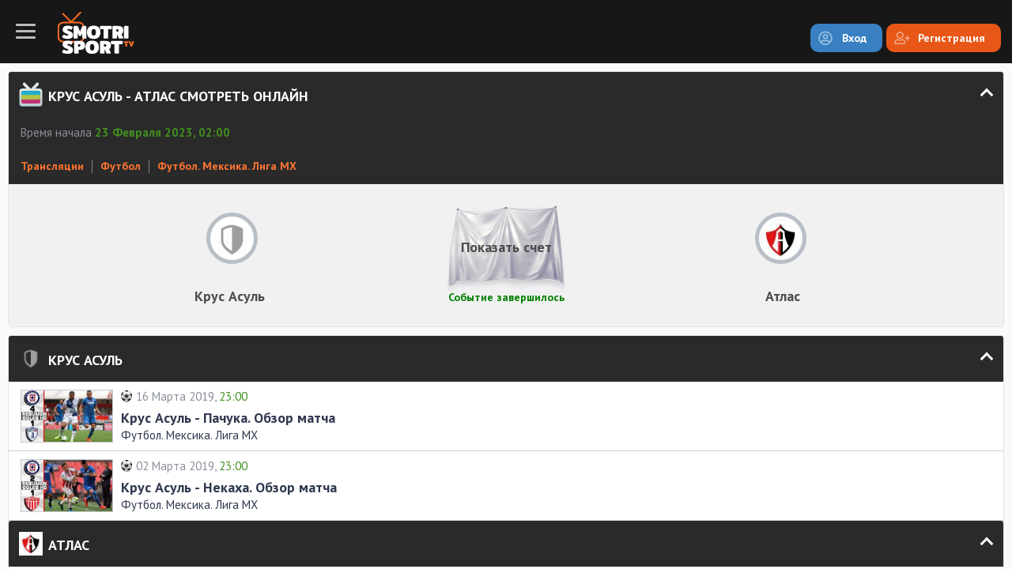

--- FILE ---
content_type: text/html; charset=UTF-8
request_url: https://m.smotrisport.tv/event/football/chyempionat-myeksiki-po-footboloo/390108-krus-asul-atlas.html
body_size: 6194
content:
<!DOCTYPE html>
<html lang="en">
    <head>
        <meta charset="utf-8">
        <title>Крус Асуль - Атлас смотреть онлайн, прямая трансляция  - 23.02.2023 | ScoreSport.Live </title>
        <meta name="description" content="&#x0424;&#x0443;&#x0442;&#x0431;&#x043E;&#x043B;.&#x20;&#x041C;&#x0435;&#x043A;&#x0441;&#x0438;&#x043A;&#x0430;.&#x20;&#x041B;&#x0438;&#x0433;&#x0430;&#x20;MX.&#x20;&#x041A;&#x0440;&#x0443;&#x0441;&#x20;&#x0410;&#x0441;&#x0443;&#x043B;&#x044C;&#x20;-&#x20;&#x0410;&#x0442;&#x043B;&#x0430;&#x0441;&#x20;23&#x20;&#x0444;&#x0435;&#x0432;&#x0440;&#x0430;&#x043B;&#x044F;&#x20;2023&#x20;05&#x3A;00.&#x20;&#x041F;&#x0440;&#x044F;&#x043C;&#x044B;&#x0435;&#x20;&#x0442;&#x0440;&#x0430;&#x043D;&#x0441;&#x043B;&#x044F;&#x0446;&#x0438;&#x0438;&#x20;&#x0444;&#x0443;&#x0442;&#x0431;&#x043E;&#x043B;&#x0430;&#x20;&#x0432;&#x20;&#x043B;&#x0443;&#x0447;&#x0448;&#x0435;&#x043C;&#x20;&#x043A;&#x0430;&#x0447;&#x0435;&#x0441;&#x0442;&#x0432;&#x0435;&#x0D;">
<meta name="keywords" content="">
<meta name="viewport" content="width&#x3D;480,&#x20;user-scalable&#x3D;no">
<meta http-equiv="X-UA-Compatible" content="IE&#x3D;edge">        <!-- Le styles -->
        <link href="&#x2F;css&#x2F;style-dark.css&#x3F;random&#x3D;2" media="screen" rel="stylesheet" type="text&#x2F;css">
<link href="&#x2F;favicon.ico" rel="shortcut&#x20;icon" type="image&#x2F;vnd.microsoft.icon">        <!-- Scripts -->
        <script type="text&#x2F;javascript" src="&#x2F;js&#x2F;jquery-2.1.3.min.js"></script>
<script type="text&#x2F;javascript" src="&#x2F;js&#x2F;jquery-ui.min.js"></script>
<script type="text&#x2F;javascript" src="&#x2F;js&#x2F;jquery.cookie.js"></script>
<script type="text&#x2F;javascript" src="&#x2F;js&#x2F;select2.full.min.js"></script>
<script type="text&#x2F;javascript" src="&#x2F;js&#x2F;custom.js"></script>        <link rel="canonical" href="https://smotrisport.tv/event/football/chyempionat-myeksiki-po-footboloo/390108-krus-asul-atlas.html">
        <script>
            (function(i,s,o,g,r,a,m){i['GoogleAnalyticsObject']=r;i[r]=i[r]||function(){
                    (i[r].q=i[r].q||[]).push(arguments)},i[r].l=1*new Date();a=s.createElement(o),
                m=s.getElementsByTagName(o)[0];a.async=1;a.src=g;m.parentNode.insertBefore(a,m)
            })(window,document,'script','https://www.google-analytics.com/analytics.js','ga');

            ga('create', 'UA-34390437-2', 'auto');
            ga('send', 'pageview');
            (function() {
                if("HC_LOAD_INIT" in window)return;
                HC_LOAD_INIT = true;
                var lang = (navigator.language || navigator.systemLanguage || navigator.userLanguage ||  "en").substr(0, 2).toLowerCase();
                var hcc = document.createElement("script"); hcc.type = "text/javascript"; hcc.async = true;
                hcc.src = ("https:" == document.location.protocol ? "https" : "http")+"://w.hypercomments.com/widget/hc/12756/"+lang+"/widget.js";
                var s = document.getElementsByTagName("script")[0];
                s.parentNode.insertBefore(hcc, s.nextSibling);
            })();
        </script>


    </head>
    <body ng-app="myApp" >
    <!-- END ADVERTSERVE CODE -->
    <!-- END ADVERTSERVE CODE -->
        <div class="mainNav_back"></div>
        <header class="header clear">
    <div class="navIco fl"><span></span></div>
    <a href="/" class="logo fl"><img src="/img/logo-dark.png" alt="SportScore" width="97" /></a>
        <div class="topButs fr clear">
		<a href="/user/login/" class="but but-auth fl blue">Вход</a>
        <a href="/user/reg/" class="but but-reg fl red">Регистрация</a>
    </div>

    </header>

        <div class="mainNav_con">
            <ul class="mainNav_ul">
                <li ><a href="/" class="link ico1">Главная</a></li>
                <li class="active"><a href="/event/" class="link ico2">Трансляции</a></li>
                <li ><a href="/video/all/" class="link ico3">Видео-архив</a></li>
                <li ><a href="/news/" class="link ico4">Новости</a></li>
                <li ><a href="/livescore/" class="link ico5">Результаты-Live</a></li>
                <li><a href="https://777score.ru/" target="_blank" class="link ico7">LiveScore</a></li>

            </ul>
        </div>
        <div class="contentWrapper">
            <div class="innerCon">
				<section class="section">
    <div class="sectionName open">
        <div class="ico ico2"></div>
        <h1 class="name">Крус Асуль - Атлас Смотреть онлайн</h1>
        <div class="arr"></div>
    </div>
    <div class="sectionBlock">
    <div class="liveLine">
                <span class="date">Время начала <span>23 Февраля 2023, 02:00</span></span>
    </div>
    <div class="breadcrumbs">
        <a href="/event/" class="link">Трансляции</a>
        <span class="sep"></span>
        <a href="/event/football/" class="link">Футбол</a>
        <span class="sep"></span>
        <a href="/event/football/chyempionat-myeksiki-po-footboloo/" class="link">Футбол. Мексика. Лига MX</a>
    </div>
    <div class="tablo">

                    <div class="teams clear">
                <div class="name fl"><span>Крус Асуль</span></div>
                <div class="img"><img src="/i/team.png" alt="Крус Асуль Лого" /></div>
                <div class="img"><img src="/upload2/team/51/51/5151-atlas.jpg" alt="Атлас Лого" /></div>
                <div class="name fl"><span>Атлас</span></div>
            </div>

                                <div class="scoreCon st2 hide clear">
                        <div class="score fl">0</div>
                        <div class="score fl">0</div>
                        <div class="status fl">Событие завершилось</div>
                        <div class="curtain">Показать счет</div>
                    </div>
                                    </div>
</div></section>
<section class="section">
    <div>
        <div class="sectionName open">
            <div class="ico" style="background-image:url('/i/team.png');"></div>
            <div class="name">Крус Асуль</div>
            <div class="arr"></div>
        </div>
        <div class="sectionBlock">
            <div class="videoList clear">
                        <a href="/video/event/football/chyempionat-myeksiki-po-footboloo/232366-obzor-matcha.html" class="item fl">
            <span class="back"><img src="/upload2/videos/7c/85/image_5c8e062a5f272.jpg" alt="Крус Асуль - Пачука. Обзор матча" /></span>
					<span class="con">
						<span class="date"><span class="ball football"></span>16 Марта 2019, <span class="time">23:00</span></span>
						<span class="name">Крус Асуль - Пачука. Обзор матча</span>
						<span class="txt">Футбол. Мексика. Лига MX</span>
					</span>
        </a>
            <a href="/video/event/football/chyempionat-myeksiki-po-footboloo/230757-obzor-matcha.html" class="item fl">
            <span class="back"><img src="/upload2/videos/c7/cf/image_5c7ba04c7d0be.jpg" alt="Крус Асуль - Некаха. Обзор матча" /></span>
					<span class="con">
						<span class="date"><span class="ball football"></span>02 Марта 2019, <span class="time">23:00</span></span>
						<span class="name">Крус Асуль - Некаха. Обзор матча</span>
						<span class="txt">Футбол. Мексика. Лига MX</span>
					</span>
        </a>
    

            </div>
        </div>
    </div>
    <div>
        <div class="sectionName open">
            <div class="ico" style="background-image:url('/upload2/team/51/51/5151-atlas.jpg');"></div>
            <div class="name">Атлас</div>
            <div class="arr"></div>
        </div>
        <div class="sectionBlock">
            <div class="videoList clear">
                        <a href="/video/event/football/chyempionat-myeksiki-po-footboloo/230605-obzor-matcha.html" class="item fl">
            <span class="back"><img src="/upload2/videos/cf/d8/image_5c7a515d385c4.jpg" alt="Тихуана - Атлас. Обзор матча" /></span>
					<span class="con">
						<span class="date"><span class="ball football"></span>02 Марта 2019, <span class="time">03:00</span></span>
						<span class="name">Тихуана - Атлас. Обзор матча</span>
						<span class="txt">Футбол. Мексика. Лига MX</span>
					</span>
        </a>
            <a href="/video/event/football/chyempionat-myeksiki-po-footboloo/229320-obzor-matcha.html" class="item fl">
            <span class="back"><img src="/upload2/videos/ad/b6/image_5c692e250c1a2.jpg" alt="Гвадалахара - Атлас. Обзор матча" /></span>
					<span class="con">
						<span class="date"><span class="ball football"></span>17 Февраля 2019, <span class="time">03:00</span></span>
						<span class="name">Гвадалахара - Атлас. Обзор матча</span>
						<span class="txt">Футбол. Мексика. Лига MX</span>
					</span>
        </a>
    
            </div>
        </div>
    </div>
    <div class="butMore_con nonBorder clear"><a href="/video/event/football/" class="but blueGrad fr">Больше обзоров</a></div>
</section>
    <section class="section">
    </section>
<section class="section">
    <div class="sectionName open notIco">
        <h2 class="name">О событии</h2>
            <div class="arr"></div>
    </div>
    <div class="sectionBlock post">
        <span >Матч: </span><strong><span style="color:#e86024;">Крус Асуль - Атлас смотреть онлайн</span></strong><br/>
<span >Чемпионат: Футбол. Мексика. Лига MX</span><br/>
<span >Дата проведения: 23 февраля 2023</span><br/>
<span >Начало матча: 05:00 МСК</span>

<h4>Важно знать:</h4>

<ol>
<li><span style="color:#e86024;">Прямые трансляции</span> включатся за 10-20 минут до старта поединка</li>

<li>Вам будут опубликованы от 1 до 10 каналов с трансляциями,  a также сопки и торрент стримы</li>

<li>Не скучайте в ожидании матча -  у нас есть <span style="color:#e86024;">обзоры прошедших матчей команд Крус Асуль  и Атлас</span> во вкладке “Видео”</li>

<li>После окончания трансляции мы добавим ссылки на <span style="color:#e86024;">полную запись игры и нарезки голов</span></li>

<li>После начала игры, ниже этой записи мы выложим <span style="color:#e86024;">расписание игры команд Крус Асуль  и Атлас </span></li>

<li>Все игры можно смотреть онлайн бесплатно</li>

<li>Все футбольные матчи вы можете посмотреть с устройств Apple и Android</li>

</ol>
<br />
<b>Получайте удовольствие со СмотриСпорт</b>    </div>
</section>
<section class="section">
    <div class="sectionName open">
        <div class="ico ico5"></div>
        <h4 class="name">Новости</h4>
        <div class="arr"></div>
    </div>
    <div class="sectionBlock">
        <div class="newsList withImg clear">
            <a href="/news/football/67269-fioryentina-i-roma-pobyedityelya-nye-vyyavili.html" class="item lit fl">
    <span class="img"><img src="/upload/news/69/72/image_67269_b.jpg" alt="'Фиорентина' и 'Рома' победителя не выявили" /></span>
    <span class="top clear"><span class="date fl">04 Ноября 2018</span> <span class="comm fr">0</span></span>
	<span class="con"><span class="name">"Фиорентина" и "Рома" победителя не выявили</span></span>
</a>
<a href="/news/football/66812-ayek-iz-larnaki-sygral-vnichyu-s-ludogortsyem.html" class="item lit fl">
    <span class="img"><img src="/upload/news/12/68/image_66812_b.jpg" alt="АЕК из Ларнаки сыграл вничью с 'Лудогорцем'" /></span>
    <span class="top clear"><span class="date fl">26 Октября 2018</span> <span class="comm fr">0</span></span>
	<span class="con"><span class="name">АЕК из Ларнаки сыграл вничью с "Лудогорцем"</span></span>
</a>
<a href="/news/tennis/65040-azaryenko-vyshla-v-chyetvyertfinal-turnira-v-tokio.html" class="item lit fl">
    <span class="img"><img src="/upload/news/40/50/image_65040_b.jpg" alt="Азаренко вышла в четвертьфинал турнира в Токио" /></span>
    <span class="top clear"><span class="date fl">20 Сентября 2018</span> <span class="comm fr">0</span></span>
	<span class="con"><span class="name">Азаренко вышла в четвертьфинал турнира в Токио</span></span>
</a>
<a href="/news/football/64252-syelyeznyev-rasskazal-o-sorvavshyemsya-transfyerye-v-galatasaray.html" class="item lit fl">
    <span class="img"><img src="/upload/news/52/42/image_64252_b.jpg" alt="Селезнёв рассказал о сорвавшемся трансфере в 'Галатасарай'" /></span>
    <span class="top clear"><span class="date fl">05 Сентября 2018</span> <span class="comm fr">0</span></span>
	<span class="con"><span class="name">Селезнёв рассказал о сорвавшемся трансфере в "Галатасарай"</span></span>
</a>
<a href="/news/football/64099-parfyenov-nyelzya-tak-igrat-u-svoikh-vorot.html" class="item lit fl">
    <span class="img"><img src="/upload/news/99/40/image_64099_b.jpg" alt="Парфенов: нельзя так играть у своих ворот" /></span>
    <span class="top clear"><span class="date fl">02 Сентября 2018</span> <span class="comm fr">0</span></span>
	<span class="con"><span class="name">Парфенов: нельзя так играть у своих ворот</span></span>
</a>

        </div>
    </div>
</section>
<section class="section">
    <div class="sectionName notIco open">
        <div class="name">Комментарии</div>
        <div class="arr"></div>
    </div>
    <div class="sectionBlock commBlock">
        <div id="hypercomments_widget"></div>

        <script type="text/javascript">
            _hcwp = window._hcwp || [];
            _hcwp.push({widget:"Stream", widget_id: 12756 , href: "smotrisport.tv/event/football/chyempionat-myeksiki-po-footboloo/390108-krus-asul-atlas.html",callback: function(app, init){
                console.log('Log message after init HC');
            }});


        </script>
    </div>
</section><section class="section">
    <div class="sectionName open">
        <div class="ico ico2"></div>
        <h4 class="name">Смотри онлайн скоро</h4>
        <div class="arr"></div>
    </div>
    <div class="sectionBlock">
        <div class="eventsList bigTime clear">
                            <a href="/event/football/chyempionat-myeksiki-po-footboloo/391114-pachuka-krus-asul.html" class="item fl">
            <span class="top clear">
						<span class="liga fl"><img src="/upload/18px/54/02/image_10254_l.jpg" alt="Футбол. Мексика. Лига MX Лого" />Футбол. Мексика. Лига MX</span>
                    <span class="time fr"><span>01.04.2023 | 23:00</span></span>
					</span>
					<span class="con">
						<span class="teams clear">
                                                            <span class="name fl"><span>Пачука</span></span>
                                <span class="img"><img src="/i/team.png" alt="Пачука Лого" /></span>
                                <span class="img"><img src="/i/team.png" alt="Крус Асуль Лого" /></span>
                                <span class="name fl"><span>Крус Асуль</span></span>
                            						</span>
                        <span class="ball football"></span>
					</span>
            </a>
                            <a href="/event/football/chyempionat-sshA-po-footboloo-MLS/391118-fk-toronto-sharlott.html" class="item fl">
            <span class="top clear">
						<span class="liga fl"><img src="/upload/18px/44/08/image_10844_l.png" alt="Футбол. США. MLS Лого" />Футбол. США. MLS</span>
                    <span class="time fr"><span>01.04.2023 | 23:30</span></span>
					</span>
					<span class="con">
						<span class="teams clear">
                                                            <span class="name fl"><span>ФК Торонто</span></span>
                                <span class="img"><img src="/upload2/26px/team/92/24/2492-fk_toronto.jpg" alt="ФК Торонто Лого" /></span>
                                <span class="img"><img src="/upload2/26px/team/76/13/1376-sharlott.jpg" alt="Шарлотт Лого" /></span>
                                <span class="name fl"><span>Шарлотт</span></span>
                            						</span>
                        <span class="ball football"></span>
					</span>
            </a>
                            <a href="/event/football/chyempionat-sshA-po-footboloo-MLS/391117-amyerika-kanzas-siti.html" class="item fl">
            <span class="top clear">
						<span class="liga fl"><img src="/upload/18px/44/08/image_10844_l.png" alt="Футбол. США. MLS Лого" />Футбол. США. MLS</span>
                    <span class="time fr"><span>01.04.2023 | 23:30</span></span>
					</span>
					<span class="con">
						<span class="teams clear">
                                                            <span class="name fl"><span>Америка</span></span>
                                <span class="img"><img src="/upload2/26px/team/15/48/4815-amerika.jpg" alt="Америка Лого" /></span>
                                <span class="img"><img src="/upload2/26px/team/39/24/2439-kanzas-siti.jpg" alt="Канзас-Сити Лого" /></span>
                                <span class="name fl"><span>Канзас-Сити</span></span>
                            						</span>
                        <span class="ball football"></span>
					</span>
            </a>
                            <a href="/event/football/chyempionat-sshA-po-footboloo-MLS/391116-los-andzhyelyes-gelaksi-siettl-saundyers.html" class="item fl">
            <span class="top clear">
						<span class="liga fl"><img src="/upload/18px/44/08/image_10844_l.png" alt="Футбол. США. MLS Лого" />Футбол. США. MLS</span>
                    <span class="time fr"><span>01.04.2023 | 23:30</span></span>
					</span>
					<span class="con">
						<span class="teams clear">
                                                            <span class="name fl"><span>Лос-Анджелес Гэлакси</span></span>
                                <span class="img"><img src="/upload2/26px/team/18/26/2618-los-andjeles_gelaksi.jpg" alt="Лос-Анджелес Гэлакси Лого" /></span>
                                <span class="img"><img src="/upload2/26px/team/81/59/5981-siettl_saunders.jpg" alt="Сиэттл Саундерс Лого" /></span>
                                <span class="name fl"><span>Сиэттл Саундерс</span></span>
                            						</span>
                        <span class="ball football"></span>
					</span>
            </a>
                            <a href="/event/football/chyempionat-sshA-po-footboloo-MLS/391115-nyu-inglend-ryevolyushn-nyu-york-siti.html" class="item fl">
            <span class="top clear">
						<span class="liga fl"><img src="/upload/18px/44/08/image_10844_l.png" alt="Футбол. США. MLS Лого" />Футбол. США. MLS</span>
                    <span class="time fr"><span>01.04.2023 | 23:30</span></span>
					</span>
					<span class="con">
						<span class="teams clear">
                                                            <span class="name fl"><span>Нью-Инглэнд Революшн</span></span>
                                <span class="img"><img src="/upload2/26px/team/35/24/2435-nyu-inglend_revolyushn.jpg" alt="Нью-Инглэнд Революшн Лого" /></span>
                                <span class="img"><img src="/upload/26px/team/11/05/image_10511.png" alt="Нью-Йорк Сити Лого" /></span>
                                <span class="name fl"><span>Нью-Йорк Сити</span></span>
                            						</span>
                        <span class="ball football"></span>
					</span>
            </a>
                            <a href="/event/football/chyempionat-sshA-po-footboloo-MLS/391119-orlando-siti-neshvill.html" class="item fl">
            <span class="top clear">
						<span class="liga fl"><img src="/upload/18px/44/08/image_10844_l.png" alt="Футбол. США. MLS Лого" />Футбол. США. MLS</span>
                    <span class="time fr"><span>01.04.2023 | 23:30</span></span>
					</span>
					<span class="con">
						<span class="teams clear">
                                                            <span class="name fl"><span>Орландо Сити</span></span>
                                <span class="img"><img src="/i/team.png" alt="Орландо Сити Лого" /></span>
                                <span class="img"><img src="/upload2/26px/team/04/11/1104-neshvill.jpg" alt="Нэшвилл Лого" /></span>
                                <span class="name fl"><span>Нэшвилл</span></span>
                            						</span>
                        <span class="ball football"></span>
					</span>
            </a>
                            <a href="/event/football/chyempionat-sshA-po-footboloo-MLS/391120-fk-dallas-portlyend-timbyers.html" class="item fl">
            <span class="top clear">
						<span class="liga fl"><img src="/upload/18px/44/08/image_10844_l.png" alt="Футбол. США. MLS Лого" />Футбол. США. MLS</span>
                    <span class="time fr"><span>02.04.2023 | 00:30</span></span>
					</span>
					<span class="con">
						<span class="teams clear">
                                                            <span class="name fl"><span>ФК Даллас</span></span>
                                <span class="img"><img src="/upload2/26px/team/14/25/2514-fk_dallas.jpg" alt="ФК Даллас Лого" /></span>
                                <span class="img"><img src="/upload2/26px/team/49/89/8949-portlend_timbers.jpg" alt="Портленд Тимберс Лого" /></span>
                                <span class="name fl"><span>Портленд Тимберс</span></span>
                            						</span>
                        <span class="ball football"></span>
					</span>
            </a>
                    </div>
    </div>
</section>                <footer class="footer">
                    
                    <ul class="footMenu">
                        <li><a href="/about.html" class="link ico1">О нас</a></li>
                        <li><a href="/vacancy.html" class="link ico2">Вакансии</a></li>
                        <li><a href="/rights.html" class="link ico3">Права<br/>пользователя</a></li>
                        <li><a href="/ads.html" class="link ico9">Размещение<br/>рекламы</a></li>
                        <li><a href="/mistakes.html" class="link ico4">Сообщить<br/>об ошибке</a></li>
                        <li><a href="/contact.html" class="link ico5">Контакты</a></li>
                        <li><a href="/sitemap.xml" class="link ico6">Карта сайта</a></li>
                        <li><a onclick="redirectMobile('https://smotrisport.tv/event/football/chyempionat-myeksiki-po-footboloo/390108-krus-asul-atlas.html')" class="link ico9">Полная версия</a></li>

                    </ul>
                    <div class="allSiteMenu_con">
                        <div class="allSiteMenu_scroll scrollInit">
                            <ul class="allSiteMenu_ul">
                                <li><a href="#" class="big ico2">Трансляции</a></li>
                                <li><a href="#">Футбол</a></li>
                                <li><a href="#">Хоккей</a></li>
                                <li><a href="#">Теннис</a></li>
                            </ul>
                            <ul class="allSiteMenu_ul">
                                <li><a href="#" class="big ico3">Видео</a></li>
                                <li><a href="#">Обзоры</a></li>
                                <li><a href="#">Передачи</a></li>
                                <li><a href="#">Новости</a></li>
                                <li><a href="#">Забавные видео</a></li>
                            </ul>
                            <ul class="allSiteMenu_ul">
                                <li><a href="#" class="big ico4">Новости</a></li>
                                <li><a href="#">Футбол</a></li>
                                <li><a href="#">Хоккей</a></li>
                                <li><a href="#">Теннис</a></li>
                                <li><a href="#">Теги</a></li>
                            </ul>
                            <ul class="allSiteMenu_ul">
                                <li><a href="#" class="big ico5">Результаты</a></li>
                                <li><a href="#">Футбол</a></li>
                                <li><a href="#">Хоккей</a></li>
                                <li><a href="#">Теннис</a></li>
                            </ul>
                            <ul class="allSiteMenu_ul">
                                <li><a href="#" class="big ico6">Букмекеры</a></li>
                                <li><a href="#">Каталог</a></li>
                                <li><a href="#">Бонусы и акции</a></li>
                                <li><a href="#">Основы ставок</a></li>
                                <li><a href="#">Стратегии</a></li>
                                <li><a href="#">Ставки 2.0</a></li>
                            </ul>
                        </div>
                    </div>
                                    </footer>
            </div>
        </div>

        <div class="goTop"></div>
    <script defer src="https://static.cloudflareinsights.com/beacon.min.js/vcd15cbe7772f49c399c6a5babf22c1241717689176015" integrity="sha512-ZpsOmlRQV6y907TI0dKBHq9Md29nnaEIPlkf84rnaERnq6zvWvPUqr2ft8M1aS28oN72PdrCzSjY4U6VaAw1EQ==" data-cf-beacon='{"version":"2024.11.0","token":"d0ebd8c9558d4a43b6db1b3314c59adb","r":1,"server_timing":{"name":{"cfCacheStatus":true,"cfEdge":true,"cfExtPri":true,"cfL4":true,"cfOrigin":true,"cfSpeedBrain":true},"location_startswith":null}}' crossorigin="anonymous"></script>
</body>
</html>


--- FILE ---
content_type: application/javascript
request_url: https://m.smotrisport.tv/js/custom.js
body_size: 2488
content:
$(function(){
	// Определение ориентации экрана
	if(window.orientation === 90 || window.orientation === -90){
		$('meta[name="viewport"]').attr('content','width=800, user-scalable=no');
		$('body').addClass('portrait');
	}
	window.addEventListener("orientationchange", function() {
		if(window.orientation === 90 || window.orientation === -90){
			$('meta[name="viewport"]').attr('content','width=800, user-scalable=no');
			$('body').addClass('portrait');
		}else{
			$('meta[name="viewport"]').attr('content','width=480, user-scalable=no');
			$('body').removeClass('portrait');
		}
		fullFrame();
	}, false);
	window.addEventListener('message', function(event){
		var data = event.data;
		var msg = data.msg || "";
		var origin = event.origin || event.originalEvent.origin;

		if(origin !== 'http://awebanner.net'){
			return;
		}

		switch(msg){
			case 'slot:empty':
				$('iframe[data-slot="'+data.data.slot+'"]').hide();
				break;
			case 'prerol:complete':
				break;
			case 'prerol:click':
				break;
		}

	});

	// Фрейм на всю ширину
	function fullFrame(){
		if($('.fullFrame').length > 0){
			var $frame = $('.fullFrame'),
				$w = $frame.attr('width'),
				$h = $frame.attr('height'),
				$scale = 1,
				$con = $frame.parent(),
				$wW = $(window).width();

			$scale = $wW * 1 / $w;
			$frame.css({
				'-moz-transform' : 'scale('+ $scale +')',
				'-webkit-transform' : 'scale('+ $scale +')',
				'-o-transform' : 'scale('+ $scale +')',
				'-ms-transform' : 'scale('+ $scale +')',
				'transform' : 'scale('+ $scale +')',
				position: 'absolute',
				top: '50%',
				left: '50%',
				marginTop: '-'+ ($h / 2) +'px',
				marginLeft: '-'+ ($w / 2) +'px',
			});
			$con.css({
				height: ($h * $scale) +'px',
			});
		}
	}fullFrame();

	// Скрытие скролов при скроле
	var scrolWin = null;
	$('.contentWrapper').scroll(function(){
		$('.scrollInit').css('overflow-x','hidden');
		clearTimeout(scrolWin);
		scrolWin = setTimeout(function(){
			$('.scrollInit').css('overflow-x','');
		},200);
	});

	// Главное меню
	$(document).on('click','.navIco',function(){
		$(this).addClass('active');
		$('.mainNav_back').fadeIn(0);
		$('.mainNav_con').addClass('open');
	}).on('click','.mainNav_back',function(){
		$(this).fadeOut(0);
		$('.navIco').removeClass('active');
		$('.mainNav_con').removeClass('open');
	});

	// Раскрытие блоков
	$(document).on('click','.sectionName > .ico, .sectionName > .name, .sectionName > .arr',function(){
		$(this).parent().is('.open') == true ? $(this).parent().removeClass('open').parent().find('> .sectionBlock').slideUp(0) : $(this).parent().addClass('open').parent().find('> .sectionBlock').slideDown(0)
	}).on('click','.dateAcordName > .name, .dateAcordName > .arr',function(){
		$(this).parent().is('.open') == true ? $(this).parent().removeClass('open').parent().find('> .dateAcordBlock').slideUp(0) : $(this).parent().addClass('open').parent().find('> .dateAcordBlock').slideDown(0)
	});

	// Кнопка наверх
	var conWrap = $('.contentWrapper'),
		inCon = $('.innerCon');
	if (conWrap.scrollTop()>=250 && inCon.outerHeight() - conWrap.scrollTop() - conWrap.outerHeight() >= 50) $(".goTop").show()
	conWrap.scroll(function(){
		if (conWrap.scrollTop()<=250 || inCon.outerHeight() - conWrap.scrollTop() - conWrap.outerHeight() <= 50) $(".goTop").hide()
		else $(".goTop").show()
	});
	$(".goTop").click(function(){conWrap.animate({scrollTop:0},"300")})

	// Смотреть онлайн сейчас
	// Выбор вида спорта
	$(document).on('click','.sportSlider_con .slide',function(e){
		if($(this).is('.more')==true){
			e.preventDefault();
			if($(this).is('.active')==true){
				$(this).removeClass('active');
				$(this).parent().next().hide();
			}else{
				$(this).addClass('active');
				$(this).parent().next().show();
			}
		}
		if($(this).parent().is('.tabButCon')==true){
			e.preventDefault();
			if($(this).is('.active')==false && $(this).is('.more')==false){
				$(this).parent().next().hide();
				$('.tabBlockCon [data-con]').hide();
				$('.tabBlockCon [data-con="'+ $(this).data('but') +'"]').show();
				$(this).parent().find('> .slide').removeClass('active');
				$(this).addClass('active');
			}
		}
	});

	// Спортивный видео архив
	// Выбор типа видео
	$(document).on('click','.sectionName .dopButs .but',function(e){
		e.preventDefault();
		$(this).parent().find('> .but').removeClass('active');
		$(this).addClass('active');
	});

	//Селект выбора канала
	function formatState_1(state){
		if (!state.id) { return state.text; }
		var $state = $('<span class="ico '+ state.element.value.toLowerCase() +'"></span><span class="name">' + state.text + '</span>');
		return $state;
	}

	$('#chanelSelect').select2({
		minimumResultsForSearch: 10,
		containerCssClass: "chanelSelec_container",
		dropdownCssClass: "chanelSelect_dropdown",
		templateResult: formatState_1,
		language:'ru'
	}).on("select2:select", function(e){ log("select2:select", e);});

	// Показать счёт
	$(document).on('click','.tablo .scoreCon .curtain',function(){
		$(this).parent().find('.score').animate({opacity: 1},200);
		$(this).animate({top:'20px',opacity: 0},500,function(){$(this).remove();});
	});

	// Показ календаря
	$(document).on('click','.kalenBut',function(e){
		e.preventDefault();
		var $this = $(this),
			$n = $this.data('but'),
			$c = $('.fullCalendar[data-con="'+ $n +'"]');
		if($this.is('.active')==false){
			$this.addClass('active');
			$c.show();
		}else{
			$this.removeClass('active');
			$c.hide();
		}
	}).on('click','.change .fullCalendar_months .link',function(e){
		e.preventDefault();
		var $this = $(this);
		$this.parent().parent().find('.fullCalendar_years').hide();
		$this.parent().parent().find('.fullCalendar_months').hide();
		$this.parent().parent().find('.fullCalendar_more').show();
	}).on('click','.change .fullCalendar_years .link',function(e){
		e.preventDefault();
		var $this = $(this);
		$this.parent().find('.link').removeClass('active');
		$this.addClass('active');
	}).on('click','.change .fullCalendar_monthName .name',function(e){
		e.preventDefault();
		var $this = $(this);
		$this.parent().parent().find('.fullCalendar_years').show();
		$this.parent().parent().parent().find('.fullCalendar_months').show();
		$this.parent().parent().parent().find('.fullCalendar_more').hide();
	});

	// Регистрация
	$(document).on('click','.registrForm #rights',function(e){
		$('.registrForm #rights').prop('checked')==true ? $('.registrForm #contact-submit').prop('disabled',false) : $('.registrForm #contact-submit').prop('disabled',true);
	});

	// Таймер на событии
	function liftOff() {
		location.reload();
	}
	if($("#eventCounter").length > 0){
		var date = $('#eventCounter').data('time').split(','),
			zone = parseFloat($('#eventCounter').data('zone'));

		$('#eventCounter').countdown({
			until: new Date(parseFloat(date[0]), parseFloat(date[1]) - 1, parseFloat(date[2]), parseFloat(date[3]), parseFloat(date[4])),
			timezone: zone,
			onExpiry: liftOff,
			format: 'dHM',
			layout: '<span class="countdown_row countdown_show2"><span class="countdown_section d{dn}"><span class="countdown_amount hh">{dn}</span><br>{dl}</span><span class="countdown_section"><span class="countdown_amount">{hnn}</span><br>{hl}</span><span class="countdown_section"><span class="countdown_amount">{mnn}</span><br>{ml}</span></span>',
			layout: '<div class="col"><div class="num">{dn}</div><div class="label">{dl}</div></div><div class="col"><div class="num">{hnn}</div><div class="label">{hl}</div></div><div class="col"><div class="num">{mnn}</div><div class="label">{ml}</div></div>'
		});
	}

	// Вкладки
	$('.tabButs > *').click(function(e){
		e.preventDefault();
		if($(this).is('.active')==false){
			var id = $(this).attr('data-but');
			$(this).parent().find('> *').removeClass('active');
			$(this).addClass('active');
			$(this).parent().find('> *:not([data-but="'+ id +'"])').each(function(){
				$('[data-id="'+ $(this).attr('data-but') +'"]').hide();
			});
			$('[data-id="'+ id +'"]').show();
		}
	});

	$(document).on('click', '.c-dd-open', function() {
		var $this = $(this);
		$this.closest('.c-dd-wrap').toggleClass('active');
	});

  $('.us-select').each(function() {
    var $this = $(this);
    $this.selectmenu({
      width: 'auto',
      appendTo: $this.parent()
    });
  });

	$('body').on('click', function(e) {
		var $targ = $(e.target);
		if ($targ.closest('.c-dd-wrap').length === 0) $('.c-dd-wrap.active').removeClass('active');
	});
});
function redirectMobile(uri) {
    $.cookie('__cf_mob_redir', '0', { expires: 7, path: '/',domain:'.smotrisport.tv' });
    window.open(uri);
}
